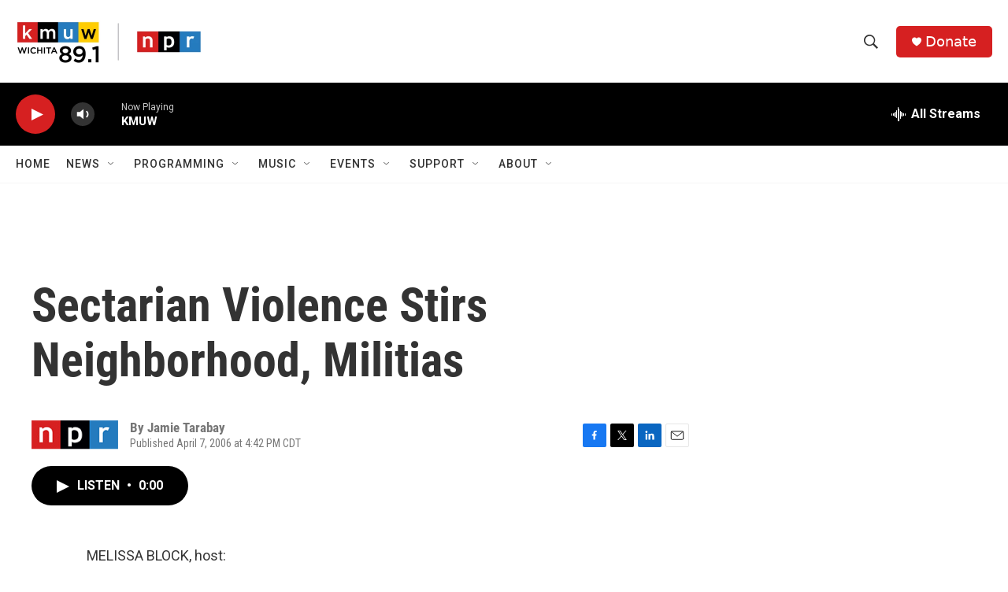

--- FILE ---
content_type: text/html; charset=utf-8
request_url: https://www.google.com/recaptcha/api2/aframe
body_size: 265
content:
<!DOCTYPE HTML><html><head><meta http-equiv="content-type" content="text/html; charset=UTF-8"></head><body><script nonce="6CEzP0hEn0sj-eEKts2lGA">/** Anti-fraud and anti-abuse applications only. See google.com/recaptcha */ try{var clients={'sodar':'https://pagead2.googlesyndication.com/pagead/sodar?'};window.addEventListener("message",function(a){try{if(a.source===window.parent){var b=JSON.parse(a.data);var c=clients[b['id']];if(c){var d=document.createElement('img');d.src=c+b['params']+'&rc='+(localStorage.getItem("rc::a")?sessionStorage.getItem("rc::b"):"");window.document.body.appendChild(d);sessionStorage.setItem("rc::e",parseInt(sessionStorage.getItem("rc::e")||0)+1);localStorage.setItem("rc::h",'1768965007219');}}}catch(b){}});window.parent.postMessage("_grecaptcha_ready", "*");}catch(b){}</script></body></html>